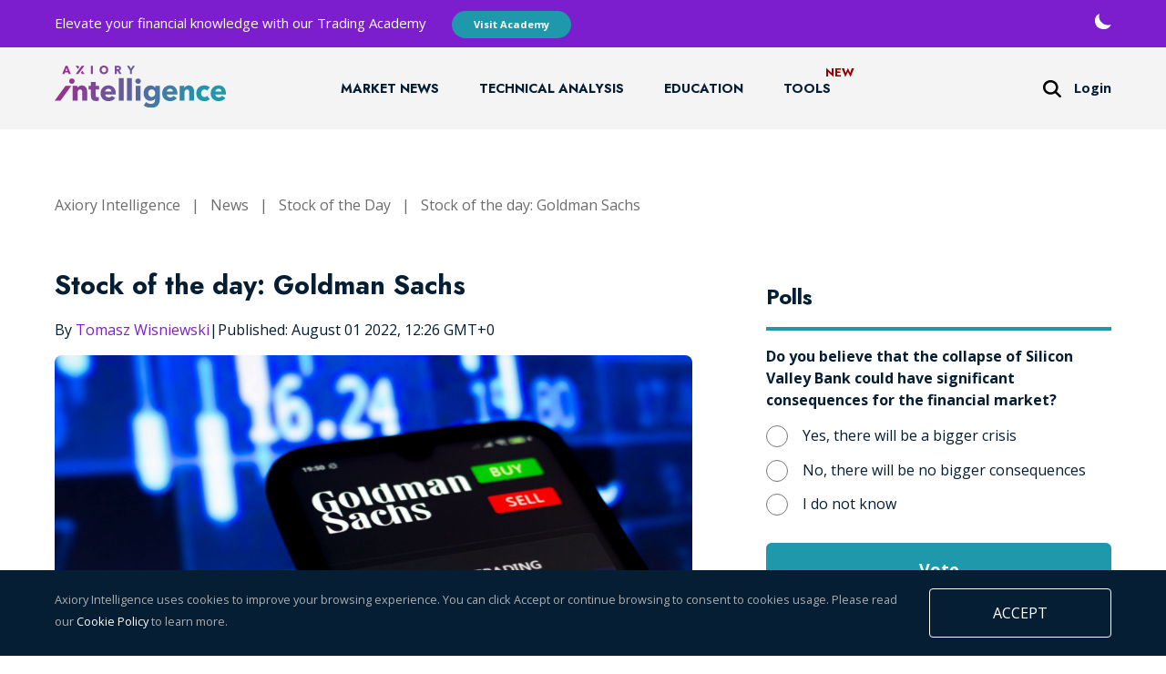

--- FILE ---
content_type: text/html; charset=UTF-8
request_url: https://axioryintelligence.com/news/stock-of-the-day/stock-of-the-day-goldman-sachs-6/
body_size: 14492
content:
 <!DOCTYPE html><html lang="en"><head><meta charset="UTF-8"><meta http-equiv="X-UA-Compatible" content="IE=edge"><meta name="viewport" content="width=device-width,initial-scale=1"><!-- <meta property="og:image:width" content="600">
    <meta property="og:image:height" content="600"> --><link rel="stylesheet" href="https://cdnjs.cloudflare.com/ajax/libs/slick-carousel/1.9.0/slick.min.css"><link rel="stylesheet" href="https://cdnjs.cloudflare.com/ajax/libs/slick-carousel/1.9.0/slick-theme.min.css"> <title>Stock of the day: Goldman Sachs | Axiory Intelligence</title>

		<!-- All in One SEO 4.8.8 - aioseo.com -->
	<meta name="description" content="The first day of August brings us a short analysis of Goldman Sachs – one of the biggest investment banks in the world. We need to update you on the current situation with this instrument. Previously, we mentioned GS in mid-July and we were quite bullish waiting for a proper buy signal: “The price breaking" />
	<meta name="robots" content="max-image-preview:large" />
	<meta name="author" content="Tomasz Wisniewski"/>
	<link rel="canonical" href="https://axioryintelligence.com/news/stock-of-the-day/stock-of-the-day-goldman-sachs-6/" />
	<meta name="generator" content="All in One SEO (AIOSEO) 4.8.8" />
		<meta property="og:locale" content="en_US" />
		<meta property="og:site_name" content="Axiory Intelligence | Trading News and Education Portal" />
		<meta property="og:type" content="article" />
		<meta property="og:title" content="Stock of the day: Goldman Sachs | Axiory Intelligence" />
		<meta property="og:description" content="The first day of August brings us a short analysis of Goldman Sachs – one of the biggest investment banks in the world. We need to update you on the current situation with this instrument. Previously, we mentioned GS in mid-July and we were quite bullish waiting for a proper buy signal: “The price breaking" />
		<meta property="og:url" content="https://axioryintelligence.com/news/stock-of-the-day/stock-of-the-day-goldman-sachs-6/" />
		<meta property="og:image" content="https://axioryintelligence.com/wp-content/uploads/2021/12/goldman.jpeg" />
		<meta property="og:image:secure_url" content="https://axioryintelligence.com/wp-content/uploads/2021/12/goldman.jpeg" />
		<meta property="og:image:width" content="1773" />
		<meta property="og:image:height" content="1182" />
		<meta property="article:published_time" content="2022-08-01T12:26:54+00:00" />
		<meta property="article:modified_time" content="2022-08-01T12:26:54+00:00" />
		<meta property="article:publisher" content="https://www.facebook.com/axioryintel" />
		<meta name="twitter:card" content="summary_large_image" />
		<meta name="twitter:site" content="@axioryintel" />
		<meta name="twitter:title" content="Stock of the day: Goldman Sachs | Axiory Intelligence" />
		<meta name="twitter:description" content="The first day of August brings us a short analysis of Goldman Sachs – one of the biggest investment banks in the world. We need to update you on the current situation with this instrument. Previously, we mentioned GS in mid-July and we were quite bullish waiting for a proper buy signal: “The price breaking" />
		<meta name="twitter:image" content="https://axioryintelligence.com/wp-content/uploads/2021/12/goldman.jpeg" />
		<script type="application/ld+json" class="aioseo-schema">
			{"@context":"https:\/\/schema.org","@graph":[{"@type":"BlogPosting","@id":"https:\/\/axioryintelligence.com\/news\/stock-of-the-day\/stock-of-the-day-goldman-sachs-6\/#blogposting","name":"Stock of the day: Goldman Sachs | Axiory Intelligence","headline":"Stock of the day: Goldman Sachs","author":{"@id":"https:\/\/axioryintelligence.com\/author\/tomasz\/#author"},"publisher":{"@id":"https:\/\/axioryintelligence.com\/#organization"},"image":{"@type":"ImageObject","url":"https:\/\/axioryintelligence.com\/wp-content\/uploads\/2021\/12\/goldman.jpeg","width":1773,"height":1182},"datePublished":"2022-08-01T12:26:54+00:00","dateModified":"2022-08-01T12:26:54+00:00","inLanguage":"en-US","mainEntityOfPage":{"@id":"https:\/\/axioryintelligence.com\/news\/stock-of-the-day\/stock-of-the-day-goldman-sachs-6\/#webpage"},"isPartOf":{"@id":"https:\/\/axioryintelligence.com\/news\/stock-of-the-day\/stock-of-the-day-goldman-sachs-6\/#webpage"},"articleSection":"Stock of the Day"},{"@type":"BreadcrumbList","@id":"https:\/\/axioryintelligence.com\/news\/stock-of-the-day\/stock-of-the-day-goldman-sachs-6\/#breadcrumblist","itemListElement":[{"@type":"ListItem","@id":"https:\/\/axioryintelligence.com#listItem","position":1,"name":"Home","item":"https:\/\/axioryintelligence.com","nextItem":{"@type":"ListItem","@id":"https:\/\/axioryintelligence.com\/news\/#listItem","name":"News"}},{"@type":"ListItem","@id":"https:\/\/axioryintelligence.com\/news\/#listItem","position":2,"name":"News","item":"https:\/\/axioryintelligence.com\/news\/","nextItem":{"@type":"ListItem","@id":"https:\/\/axioryintelligence.com\/news\/stock-of-the-day\/#listItem","name":"Stock of the Day"},"previousItem":{"@type":"ListItem","@id":"https:\/\/axioryintelligence.com#listItem","name":"Home"}},{"@type":"ListItem","@id":"https:\/\/axioryintelligence.com\/news\/stock-of-the-day\/#listItem","position":3,"name":"Stock of the Day","item":"https:\/\/axioryintelligence.com\/news\/stock-of-the-day\/","nextItem":{"@type":"ListItem","@id":"https:\/\/axioryintelligence.com\/news\/stock-of-the-day\/stock-of-the-day-goldman-sachs-6\/#listItem","name":"Stock of the day: Goldman Sachs"},"previousItem":{"@type":"ListItem","@id":"https:\/\/axioryintelligence.com\/news\/#listItem","name":"News"}},{"@type":"ListItem","@id":"https:\/\/axioryintelligence.com\/news\/stock-of-the-day\/stock-of-the-day-goldman-sachs-6\/#listItem","position":4,"name":"Stock of the day: Goldman Sachs","previousItem":{"@type":"ListItem","@id":"https:\/\/axioryintelligence.com\/news\/stock-of-the-day\/#listItem","name":"Stock of the Day"}}]},{"@type":"Organization","@id":"https:\/\/axioryintelligence.com\/#organization","name":"Axiory Intelligence | Trading News and Education Portal","description":"Trading News and Education Portal","url":"https:\/\/axioryintelligence.com\/","sameAs":["https:\/\/www.facebook.com\/axioryintel","https:\/\/www.instagram.com\/AxioryIntel\/","https:\/\/www.youtube.com\/c\/axioryintelligence"]},{"@type":"Person","@id":"https:\/\/axioryintelligence.com\/author\/tomasz\/#author","url":"https:\/\/axioryintelligence.com\/author\/tomasz\/","name":"Tomasz Wisniewski","image":{"@type":"ImageObject","@id":"https:\/\/axioryintelligence.com\/news\/stock-of-the-day\/stock-of-the-day-goldman-sachs-6\/#authorImage","url":"https:\/\/secure.gravatar.com\/avatar\/013a7bcde73f01beac37deee96f4296d?s=96&d=mm&r=g","width":96,"height":96,"caption":"Tomasz Wisniewski"}},{"@type":"WebPage","@id":"https:\/\/axioryintelligence.com\/news\/stock-of-the-day\/stock-of-the-day-goldman-sachs-6\/#webpage","url":"https:\/\/axioryintelligence.com\/news\/stock-of-the-day\/stock-of-the-day-goldman-sachs-6\/","name":"Stock of the day: Goldman Sachs | Axiory Intelligence","description":"The first day of August brings us a short analysis of Goldman Sachs \u2013 one of the biggest investment banks in the world. We need to update you on the current situation with this instrument. Previously, we mentioned GS in mid-July and we were quite bullish waiting for a proper buy signal: \u201cThe price breaking","inLanguage":"en-US","isPartOf":{"@id":"https:\/\/axioryintelligence.com\/#website"},"breadcrumb":{"@id":"https:\/\/axioryintelligence.com\/news\/stock-of-the-day\/stock-of-the-day-goldman-sachs-6\/#breadcrumblist"},"author":{"@id":"https:\/\/axioryintelligence.com\/author\/tomasz\/#author"},"creator":{"@id":"https:\/\/axioryintelligence.com\/author\/tomasz\/#author"},"image":{"@type":"ImageObject","url":"https:\/\/axioryintelligence.com\/wp-content\/uploads\/2021\/12\/goldman.jpeg","@id":"https:\/\/axioryintelligence.com\/news\/stock-of-the-day\/stock-of-the-day-goldman-sachs-6\/#mainImage","width":1773,"height":1182},"primaryImageOfPage":{"@id":"https:\/\/axioryintelligence.com\/news\/stock-of-the-day\/stock-of-the-day-goldman-sachs-6\/#mainImage"},"datePublished":"2022-08-01T12:26:54+00:00","dateModified":"2022-08-01T12:26:54+00:00"},{"@type":"WebSite","@id":"https:\/\/axioryintelligence.com\/#website","url":"https:\/\/axioryintelligence.com\/","name":"Axiory Intelligence","description":"Trading News and Education Portal","inLanguage":"en-US","publisher":{"@id":"https:\/\/axioryintelligence.com\/#organization"}}]}
		</script>
		<!-- All in One SEO -->

<link rel='dns-prefetch' href='//code.jquery.com' />
<link rel='dns-prefetch' href='//cdn.jsdelivr.net' />
<link rel='dns-prefetch' href='//s.w.org' />
<link rel="alternate" type="application/rss+xml" title="Axiory Intelligence &raquo; Stock of the day: Goldman Sachs Comments Feed" href="https://axioryintelligence.com/news/stock-of-the-day/stock-of-the-day-goldman-sachs-6/feed/" />
<script type="text/javascript">
window._wpemojiSettings = {"baseUrl":"https:\/\/s.w.org\/images\/core\/emoji\/14.0.0\/72x72\/","ext":".png","svgUrl":"https:\/\/s.w.org\/images\/core\/emoji\/14.0.0\/svg\/","svgExt":".svg","source":{"wpemoji":"https:\/\/axioryintelligence.com\/wp-includes\/js\/wp-emoji.js?ver=6.0.1","twemoji":"https:\/\/axioryintelligence.com\/wp-includes\/js\/twemoji.js?ver=6.0.1"}};
/**
 * @output wp-includes/js/wp-emoji-loader.js
 */

( function( window, document, settings ) {
	var src, ready, ii, tests;

	// Create a canvas element for testing native browser support of emoji.
	var canvas = document.createElement( 'canvas' );
	var context = canvas.getContext && canvas.getContext( '2d' );

	/**
	 * Checks if two sets of Emoji characters render the same visually.
	 *
	 * @since 4.9.0
	 *
	 * @private
	 *
	 * @param {number[]} set1 Set of Emoji character codes.
	 * @param {number[]} set2 Set of Emoji character codes.
	 *
	 * @return {boolean} True if the two sets render the same.
	 */
	function emojiSetsRenderIdentically( set1, set2 ) {
		var stringFromCharCode = String.fromCharCode;

		// Cleanup from previous test.
		context.clearRect( 0, 0, canvas.width, canvas.height );
		context.fillText( stringFromCharCode.apply( this, set1 ), 0, 0 );
		var rendered1 = canvas.toDataURL();

		// Cleanup from previous test.
		context.clearRect( 0, 0, canvas.width, canvas.height );
		context.fillText( stringFromCharCode.apply( this, set2 ), 0, 0 );
		var rendered2 = canvas.toDataURL();

		return rendered1 === rendered2;
	}

	/**
	 * Detects if the browser supports rendering emoji or flag emoji.
	 *
	 * Flag emoji are a single glyph made of two characters, so some browsers
	 * (notably, Firefox OS X) don't support them.
	 *
	 * @since 4.2.0
	 *
	 * @private
	 *
	 * @param {string} type Whether to test for support of "flag" or "emoji".
	 *
	 * @return {boolean} True if the browser can render emoji, false if it cannot.
	 */
	function browserSupportsEmoji( type ) {
		var isIdentical;

		if ( ! context || ! context.fillText ) {
			return false;
		}

		/*
		 * Chrome on OS X added native emoji rendering in M41. Unfortunately,
		 * it doesn't work when the font is bolder than 500 weight. So, we
		 * check for bold rendering support to avoid invisible emoji in Chrome.
		 */
		context.textBaseline = 'top';
		context.font = '600 32px Arial';

		switch ( type ) {
			case 'flag':
				/*
				 * Test for Transgender flag compatibility. This flag is shortlisted for the Emoji 13 spec,
				 * but has landed in Twemoji early, so we can add support for it, too.
				 *
				 * To test for support, we try to render it, and compare the rendering to how it would look if
				 * the browser doesn't render it correctly (white flag emoji + transgender symbol).
				 */
				isIdentical = emojiSetsRenderIdentically(
					[ 0x1F3F3, 0xFE0F, 0x200D, 0x26A7, 0xFE0F ],
					[ 0x1F3F3, 0xFE0F, 0x200B, 0x26A7, 0xFE0F ]
				);

				if ( isIdentical ) {
					return false;
				}

				/*
				 * Test for UN flag compatibility. This is the least supported of the letter locale flags,
				 * so gives us an easy test for full support.
				 *
				 * To test for support, we try to render it, and compare the rendering to how it would look if
				 * the browser doesn't render it correctly ([U] + [N]).
				 */
				isIdentical = emojiSetsRenderIdentically(
					[ 0xD83C, 0xDDFA, 0xD83C, 0xDDF3 ],
					[ 0xD83C, 0xDDFA, 0x200B, 0xD83C, 0xDDF3 ]
				);

				if ( isIdentical ) {
					return false;
				}

				/*
				 * Test for English flag compatibility. England is a country in the United Kingdom, it
				 * does not have a two letter locale code but rather an five letter sub-division code.
				 *
				 * To test for support, we try to render it, and compare the rendering to how it would look if
				 * the browser doesn't render it correctly (black flag emoji + [G] + [B] + [E] + [N] + [G]).
				 */
				isIdentical = emojiSetsRenderIdentically(
					[ 0xD83C, 0xDFF4, 0xDB40, 0xDC67, 0xDB40, 0xDC62, 0xDB40, 0xDC65, 0xDB40, 0xDC6E, 0xDB40, 0xDC67, 0xDB40, 0xDC7F ],
					[ 0xD83C, 0xDFF4, 0x200B, 0xDB40, 0xDC67, 0x200B, 0xDB40, 0xDC62, 0x200B, 0xDB40, 0xDC65, 0x200B, 0xDB40, 0xDC6E, 0x200B, 0xDB40, 0xDC67, 0x200B, 0xDB40, 0xDC7F ]
				);

				return ! isIdentical;
			case 'emoji':
				/*
				 * Why can't we be friends? Everyone can now shake hands in emoji, regardless of skin tone!
				 *
				 * To test for Emoji 14.0 support, try to render a new emoji: Handshake: Light Skin Tone, Dark Skin Tone.
				 *
				 * The Handshake: Light Skin Tone, Dark Skin Tone emoji is a ZWJ sequence combining 🫱 Rightwards Hand,
				 * 🏻 Light Skin Tone, a Zero Width Joiner, 🫲 Leftwards Hand, and 🏿 Dark Skin Tone.
				 *
				 * 0x1FAF1 == Rightwards Hand
				 * 0x1F3FB == Light Skin Tone
				 * 0x200D == Zero-Width Joiner (ZWJ) that links the code points for the new emoji or
				 * 0x200B == Zero-Width Space (ZWS) that is rendered for clients not supporting the new emoji.
				 * 0x1FAF2 == Leftwards Hand
				 * 0x1F3FF == Dark Skin Tone.
				 *
				 * When updating this test for future Emoji releases, ensure that individual emoji that make up the
				 * sequence come from older emoji standards.
				 */
				isIdentical = emojiSetsRenderIdentically(
					[0x1FAF1, 0x1F3FB, 0x200D, 0x1FAF2, 0x1F3FF],
					[0x1FAF1, 0x1F3FB, 0x200B, 0x1FAF2, 0x1F3FF]
				);

				return ! isIdentical;
		}

		return false;
	}

	/**
	 * Adds a script to the head of the document.
	 *
	 * @ignore
	 *
	 * @since 4.2.0
	 *
	 * @param {Object} src The url where the script is located.
	 * @return {void}
	 */
	function addScript( src ) {
		var script = document.createElement( 'script' );

		script.src = src;
		script.defer = script.type = 'text/javascript';
		document.getElementsByTagName( 'head' )[0].appendChild( script );
	}

	tests = Array( 'flag', 'emoji' );

	settings.supports = {
		everything: true,
		everythingExceptFlag: true
	};

	/*
	 * Tests the browser support for flag emojis and other emojis, and adjusts the
	 * support settings accordingly.
	 */
	for( ii = 0; ii < tests.length; ii++ ) {
		settings.supports[ tests[ ii ] ] = browserSupportsEmoji( tests[ ii ] );

		settings.supports.everything = settings.supports.everything && settings.supports[ tests[ ii ] ];

		if ( 'flag' !== tests[ ii ] ) {
			settings.supports.everythingExceptFlag = settings.supports.everythingExceptFlag && settings.supports[ tests[ ii ] ];
		}
	}

	settings.supports.everythingExceptFlag = settings.supports.everythingExceptFlag && ! settings.supports.flag;

	// Sets DOMReady to false and assigns a ready function to settings.
	settings.DOMReady = false;
	settings.readyCallback = function() {
		settings.DOMReady = true;
	};

	// When the browser can not render everything we need to load a polyfill.
	if ( ! settings.supports.everything ) {
		ready = function() {
			settings.readyCallback();
		};

		/*
		 * Cross-browser version of adding a dom ready event.
		 */
		if ( document.addEventListener ) {
			document.addEventListener( 'DOMContentLoaded', ready, false );
			window.addEventListener( 'load', ready, false );
		} else {
			window.attachEvent( 'onload', ready );
			document.attachEvent( 'onreadystatechange', function() {
				if ( 'complete' === document.readyState ) {
					settings.readyCallback();
				}
			} );
		}

		src = settings.source || {};

		if ( src.concatemoji ) {
			addScript( src.concatemoji );
		} else if ( src.wpemoji && src.twemoji ) {
			addScript( src.twemoji );
			addScript( src.wpemoji );
		}
	}

} )( window, document, window._wpemojiSettings );
</script>
<style type="text/css">
img.wp-smiley,
img.emoji {
	display: inline !important;
	border: none !important;
	box-shadow: none !important;
	height: 1em !important;
	width: 1em !important;
	margin: 0 0.07em !important;
	vertical-align: -0.1em !important;
	background: none !important;
	padding: 0 !important;
}
</style>
	<link rel='stylesheet' id='wp-block-library-css'  href='https://axioryintelligence.com/wp-includes/css/dist/block-library/style.css?ver=6.0.1' type='text/css' media='all' />
<style id='global-styles-inline-css' type='text/css'>
body{--wp--preset--color--black: #000000;--wp--preset--color--cyan-bluish-gray: #abb8c3;--wp--preset--color--white: #ffffff;--wp--preset--color--pale-pink: #f78da7;--wp--preset--color--vivid-red: #cf2e2e;--wp--preset--color--luminous-vivid-orange: #ff6900;--wp--preset--color--luminous-vivid-amber: #fcb900;--wp--preset--color--light-green-cyan: #7bdcb5;--wp--preset--color--vivid-green-cyan: #00d084;--wp--preset--color--pale-cyan-blue: #8ed1fc;--wp--preset--color--vivid-cyan-blue: #0693e3;--wp--preset--color--vivid-purple: #9b51e0;--wp--preset--gradient--vivid-cyan-blue-to-vivid-purple: linear-gradient(135deg,rgba(6,147,227,1) 0%,rgb(155,81,224) 100%);--wp--preset--gradient--light-green-cyan-to-vivid-green-cyan: linear-gradient(135deg,rgb(122,220,180) 0%,rgb(0,208,130) 100%);--wp--preset--gradient--luminous-vivid-amber-to-luminous-vivid-orange: linear-gradient(135deg,rgba(252,185,0,1) 0%,rgba(255,105,0,1) 100%);--wp--preset--gradient--luminous-vivid-orange-to-vivid-red: linear-gradient(135deg,rgba(255,105,0,1) 0%,rgb(207,46,46) 100%);--wp--preset--gradient--very-light-gray-to-cyan-bluish-gray: linear-gradient(135deg,rgb(238,238,238) 0%,rgb(169,184,195) 100%);--wp--preset--gradient--cool-to-warm-spectrum: linear-gradient(135deg,rgb(74,234,220) 0%,rgb(151,120,209) 20%,rgb(207,42,186) 40%,rgb(238,44,130) 60%,rgb(251,105,98) 80%,rgb(254,248,76) 100%);--wp--preset--gradient--blush-light-purple: linear-gradient(135deg,rgb(255,206,236) 0%,rgb(152,150,240) 100%);--wp--preset--gradient--blush-bordeaux: linear-gradient(135deg,rgb(254,205,165) 0%,rgb(254,45,45) 50%,rgb(107,0,62) 100%);--wp--preset--gradient--luminous-dusk: linear-gradient(135deg,rgb(255,203,112) 0%,rgb(199,81,192) 50%,rgb(65,88,208) 100%);--wp--preset--gradient--pale-ocean: linear-gradient(135deg,rgb(255,245,203) 0%,rgb(182,227,212) 50%,rgb(51,167,181) 100%);--wp--preset--gradient--electric-grass: linear-gradient(135deg,rgb(202,248,128) 0%,rgb(113,206,126) 100%);--wp--preset--gradient--midnight: linear-gradient(135deg,rgb(2,3,129) 0%,rgb(40,116,252) 100%);--wp--preset--duotone--dark-grayscale: url('#wp-duotone-dark-grayscale');--wp--preset--duotone--grayscale: url('#wp-duotone-grayscale');--wp--preset--duotone--purple-yellow: url('#wp-duotone-purple-yellow');--wp--preset--duotone--blue-red: url('#wp-duotone-blue-red');--wp--preset--duotone--midnight: url('#wp-duotone-midnight');--wp--preset--duotone--magenta-yellow: url('#wp-duotone-magenta-yellow');--wp--preset--duotone--purple-green: url('#wp-duotone-purple-green');--wp--preset--duotone--blue-orange: url('#wp-duotone-blue-orange');--wp--preset--font-size--small: 13px;--wp--preset--font-size--medium: 20px;--wp--preset--font-size--large: 36px;--wp--preset--font-size--x-large: 42px;}.has-black-color{color: var(--wp--preset--color--black) !important;}.has-cyan-bluish-gray-color{color: var(--wp--preset--color--cyan-bluish-gray) !important;}.has-white-color{color: var(--wp--preset--color--white) !important;}.has-pale-pink-color{color: var(--wp--preset--color--pale-pink) !important;}.has-vivid-red-color{color: var(--wp--preset--color--vivid-red) !important;}.has-luminous-vivid-orange-color{color: var(--wp--preset--color--luminous-vivid-orange) !important;}.has-luminous-vivid-amber-color{color: var(--wp--preset--color--luminous-vivid-amber) !important;}.has-light-green-cyan-color{color: var(--wp--preset--color--light-green-cyan) !important;}.has-vivid-green-cyan-color{color: var(--wp--preset--color--vivid-green-cyan) !important;}.has-pale-cyan-blue-color{color: var(--wp--preset--color--pale-cyan-blue) !important;}.has-vivid-cyan-blue-color{color: var(--wp--preset--color--vivid-cyan-blue) !important;}.has-vivid-purple-color{color: var(--wp--preset--color--vivid-purple) !important;}.has-black-background-color{background-color: var(--wp--preset--color--black) !important;}.has-cyan-bluish-gray-background-color{background-color: var(--wp--preset--color--cyan-bluish-gray) !important;}.has-white-background-color{background-color: var(--wp--preset--color--white) !important;}.has-pale-pink-background-color{background-color: var(--wp--preset--color--pale-pink) !important;}.has-vivid-red-background-color{background-color: var(--wp--preset--color--vivid-red) !important;}.has-luminous-vivid-orange-background-color{background-color: var(--wp--preset--color--luminous-vivid-orange) !important;}.has-luminous-vivid-amber-background-color{background-color: var(--wp--preset--color--luminous-vivid-amber) !important;}.has-light-green-cyan-background-color{background-color: var(--wp--preset--color--light-green-cyan) !important;}.has-vivid-green-cyan-background-color{background-color: var(--wp--preset--color--vivid-green-cyan) !important;}.has-pale-cyan-blue-background-color{background-color: var(--wp--preset--color--pale-cyan-blue) !important;}.has-vivid-cyan-blue-background-color{background-color: var(--wp--preset--color--vivid-cyan-blue) !important;}.has-vivid-purple-background-color{background-color: var(--wp--preset--color--vivid-purple) !important;}.has-black-border-color{border-color: var(--wp--preset--color--black) !important;}.has-cyan-bluish-gray-border-color{border-color: var(--wp--preset--color--cyan-bluish-gray) !important;}.has-white-border-color{border-color: var(--wp--preset--color--white) !important;}.has-pale-pink-border-color{border-color: var(--wp--preset--color--pale-pink) !important;}.has-vivid-red-border-color{border-color: var(--wp--preset--color--vivid-red) !important;}.has-luminous-vivid-orange-border-color{border-color: var(--wp--preset--color--luminous-vivid-orange) !important;}.has-luminous-vivid-amber-border-color{border-color: var(--wp--preset--color--luminous-vivid-amber) !important;}.has-light-green-cyan-border-color{border-color: var(--wp--preset--color--light-green-cyan) !important;}.has-vivid-green-cyan-border-color{border-color: var(--wp--preset--color--vivid-green-cyan) !important;}.has-pale-cyan-blue-border-color{border-color: var(--wp--preset--color--pale-cyan-blue) !important;}.has-vivid-cyan-blue-border-color{border-color: var(--wp--preset--color--vivid-cyan-blue) !important;}.has-vivid-purple-border-color{border-color: var(--wp--preset--color--vivid-purple) !important;}.has-vivid-cyan-blue-to-vivid-purple-gradient-background{background: var(--wp--preset--gradient--vivid-cyan-blue-to-vivid-purple) !important;}.has-light-green-cyan-to-vivid-green-cyan-gradient-background{background: var(--wp--preset--gradient--light-green-cyan-to-vivid-green-cyan) !important;}.has-luminous-vivid-amber-to-luminous-vivid-orange-gradient-background{background: var(--wp--preset--gradient--luminous-vivid-amber-to-luminous-vivid-orange) !important;}.has-luminous-vivid-orange-to-vivid-red-gradient-background{background: var(--wp--preset--gradient--luminous-vivid-orange-to-vivid-red) !important;}.has-very-light-gray-to-cyan-bluish-gray-gradient-background{background: var(--wp--preset--gradient--very-light-gray-to-cyan-bluish-gray) !important;}.has-cool-to-warm-spectrum-gradient-background{background: var(--wp--preset--gradient--cool-to-warm-spectrum) !important;}.has-blush-light-purple-gradient-background{background: var(--wp--preset--gradient--blush-light-purple) !important;}.has-blush-bordeaux-gradient-background{background: var(--wp--preset--gradient--blush-bordeaux) !important;}.has-luminous-dusk-gradient-background{background: var(--wp--preset--gradient--luminous-dusk) !important;}.has-pale-ocean-gradient-background{background: var(--wp--preset--gradient--pale-ocean) !important;}.has-electric-grass-gradient-background{background: var(--wp--preset--gradient--electric-grass) !important;}.has-midnight-gradient-background{background: var(--wp--preset--gradient--midnight) !important;}.has-small-font-size{font-size: var(--wp--preset--font-size--small) !important;}.has-medium-font-size{font-size: var(--wp--preset--font-size--medium) !important;}.has-large-font-size{font-size: var(--wp--preset--font-size--large) !important;}.has-x-large-font-size{font-size: var(--wp--preset--font-size--x-large) !important;}
</style>
<link rel='stylesheet' id='pmpro_frontend_base-css'  href='https://axioryintelligence.com/wp-content/plugins/paid-memberships-pro/css/frontend/base.css?ver=3.6' type='text/css' media='all' />
<link rel='stylesheet' id='pmpro_frontend_variation_1-css'  href='https://axioryintelligence.com/wp-content/plugins/paid-memberships-pro/css/frontend/variation_1.css?ver=3.6' type='text/css' media='all' />
<link rel='stylesheet' id='wp-polls-css'  href='https://axioryintelligence.com/wp-content/plugins/wp-polls/polls-css.css?ver=2.77.3' type='text/css' media='all' />
<style id='wp-polls-inline-css' type='text/css'>
.wp-polls .pollbar {
	margin: 1px;
	font-size: 6px;
	line-height: 8px;
	height: 8px;
	background-image: url('https://axioryintelligence.com/wp-content/plugins/wp-polls/images/default/pollbg.gif');
	border: 1px solid #c8c8c8;
}

</style>
<link rel='stylesheet' id='style-css'  href='https://axioryintelligence.com/wp-content/themes/axiory-intelligence-v2/assets/css/main.css?ver=1.26' type='text/css' media='all' />
<link rel='stylesheet' id='add_to_calendar_css-css'  href='https://cdn.jsdelivr.net/npm/add-to-calendar-button@1.8/assets/css/atcb.min.css?ver=1.1' type='text/css' media='all' />
<script type='text/javascript' src='https://code.jquery.com/jquery-3.6.0.min.js?ver=1' id='jquery-js'></script>
<script type='text/javascript' src='https://axioryintelligence.com/wp-content/themes/axiory-intelligence-v2/assets/javascript/main.js?ver=1' id='main-js'></script>
<script type='text/javascript' src='https://axioryintelligence.com/wp-content/themes/axiory-intelligence-v2/assets/javascript/menu.js?ver=1' id='menu-js'></script>
<script type='text/javascript' src='https://axioryintelligence.com/wp-content/themes/axiory-intelligence-v2/assets/javascript/lead-gen-form.js?ver=1' id='lead-gen-form-js'></script>
<script type='text/javascript' src='https://axioryintelligence.com/wp-content/themes/axiory-intelligence-v2/assets/javascript/cookies.js?ver=1' id='cookies-js'></script>
<script type='text/javascript' src='https://axioryintelligence.com/wp-content/themes/axiory-intelligence-v2/assets/javascript/popup.js?ver=1' id='popup-js'></script>
<script type='text/javascript' src='https://axioryintelligence.com/wp-content/themes/axiory-intelligence-v2/assets/javascript/scroll-lock.js?ver=1' id='scroll-lock-js'></script>
<script type='text/javascript' src='https://axioryintelligence.com/wp-content/themes/axiory-intelligence-v2/assets/javascript/navbar.js?ver=1' id='navbar-js'></script>
<link rel="https://api.w.org/" href="https://axioryintelligence.com/wp-json/" /><link rel="alternate" type="application/json" href="https://axioryintelligence.com/wp-json/wp/v2/posts/11617" /><link rel="EditURI" type="application/rsd+xml" title="RSD" href="https://axioryintelligence.com/xmlrpc.php?rsd" />
<link rel="wlwmanifest" type="application/wlwmanifest+xml" href="https://axioryintelligence.com/wp-includes/wlwmanifest.xml" /> 
<meta name="generator" content="WordPress 6.0.1" />
<link rel='shortlink' href='https://axioryintelligence.com/?p=11617' />
<link rel="alternate" type="application/json+oembed" href="https://axioryintelligence.com/wp-json/oembed/1.0/embed?url=https%3A%2F%2Faxioryintelligence.com%2Fnews%2Fstock-of-the-day%2Fstock-of-the-day-goldman-sachs-6%2F" />
<link rel="alternate" type="text/xml+oembed" href="https://axioryintelligence.com/wp-json/oembed/1.0/embed?url=https%3A%2F%2Faxioryintelligence.com%2Fnews%2Fstock-of-the-day%2Fstock-of-the-day-goldman-sachs-6%2F&#038;format=xml" />
<style id="pmpro_colors">:root {
	--pmpro--color--base: #ffffff;
	--pmpro--color--contrast: #222222;
	--pmpro--color--accent: #0c3d54;
	--pmpro--color--accent--variation: hsl( 199,75%,28.5% );
	--pmpro--color--border--variation: hsl( 0,0%,91% );
}</style>		<script>
			document.documentElement.className = document.documentElement.className.replace( 'no-js', 'js' );
		</script>
				<style>
			.no-js img.lazyload { display: none; }
			figure.wp-block-image img.lazyloading { min-width: 150px; }
							.lazyload, .lazyloading { opacity: 0; }
				.lazyloaded {
					opacity: 1;
					transition: opacity 400ms;
					transition-delay: 0ms;
				}
					</style>
		<link rel="icon" href="https://axioryintelligence.com/wp-content/uploads/2022/07/cropped-ai-favicon-1-32x32.png" sizes="32x32" />
<link rel="icon" href="https://axioryintelligence.com/wp-content/uploads/2022/07/cropped-ai-favicon-1-192x192.png" sizes="192x192" />
<link rel="apple-touch-icon" href="https://axioryintelligence.com/wp-content/uploads/2022/07/cropped-ai-favicon-1-180x180.png" />
<meta name="msapplication-TileImage" content="https://axioryintelligence.com/wp-content/uploads/2022/07/cropped-ai-favicon-1-270x270.png" />
		<style type="text/css" id="wp-custom-css">
			.polls .results small {
    display: block;
}		</style>
		 <!-- Segment script --><script>! function() {
            var analytics = window.analytics = window.analytics || [];
            if (!analytics.initialize)
                if (analytics.invoked) window.console && console.error && console.error("Segment snippet included twice.");
                else {
                    analytics.invoked = !0;
                    analytics.methods = ["trackSubmit", "trackClick", "trackLink", "trackForm", "pageview", "identify", "reset", "group", "track", "ready", "alias", "debug", "page", "once", "off", "on", "addSourceMiddleware", "addIntegrationMiddleware", "setAnonymousId", "addDestinationMiddleware"];
                    analytics.factory = function(e) {
                        return function() {
                            var t = Array.prototype.slice.call(arguments);
                            t.unshift(e);
                            analytics.push(t);
                            return analytics
                        }
                    };
                    for (var e = 0; e < analytics.methods.length; e++) {
                        var key = analytics.methods[e];
                        analytics[key] = analytics.factory(key)
                    }
                    analytics.load = function(key, e) {
                        var t = document.createElement("script");
                        t.type = "text/javascript";
                        t.async = !0;
                        t.src = "https://cdn.segment.com/analytics.js/v1/" + key + "/analytics.min.js";
                        var n = document.getElementsByTagName("script")[0];
                        n.parentNode.insertBefore(t, n);
                        analytics._loadOptions = e
                    };
                    analytics._writeKey = "nELlomPW0YYIn8veboBe0MlFDDwiG9kZ";;
                    analytics.SNIPPET_VERSION = "4.15.3";
                    analytics.load("nELlomPW0YYIn8veboBe0MlFDDwiG9kZ");
                    analytics.page();
                }
        }();</script></head><!-- Class "dark" triggers dark theme. --><body class=""><script>// Enable dark mode
        if (localStorage.getItem('darkMode') === 'enabled') {
            document.body.classList.add('dark');
        }</script><div class="menu-main-container"><!-- Mobile menu --> 
<div class="menu-container">
    <div class="menu widget_nav_menu">
        <a href="/">
            <img class="logo" src="https://axioryintelligence.com/wp-content/themes/axiory-intelligence-v2/assets/img/misc/ai-logo.svg" alt="Axiory Intelligence logo">
        </a>
                    <!-- <a class="button button--wid signup signup-small" href="/subscription/">Subscribe</a> -->
                <a class="toggle-menu" href="#">
            <i></i>
            <i></i>
            <i></i>
        </a>
        <nav style="transform:translateX(100vw)" class="main-nav" id="navbar">
            <div class="menu-mobile-menu-container"><ul id="menu-mobile-menu" class="menu"><li id="menu-item-9688" class="menu-item menu-item-type-post_type menu-item-object-page menu-item-has-children menu-item-9688"><a href="https://axioryintelligence.com/news/">Market News</a>
<ul class="sub-menu">
	<li id="menu-item-9693" class="menu-item menu-item-type-custom menu-item-object-custom menu-item-9693"><a href="/news/market-updates">Daily Market Updates</a></li>
	<li id="menu-item-9694" class="menu-item menu-item-type-custom menu-item-object-custom menu-item-9694"><a href="/news/stock-of-the-day">Stock of the Day</a></li>
	<li id="menu-item-9697" class="menu-item menu-item-type-custom menu-item-object-custom menu-item-9697"><a href="/news/top-gainers-and-losers">Top Gainers and Losers</a></li>
	<li id="menu-item-9695" class="menu-item menu-item-type-custom menu-item-object-custom menu-item-9695"><a href="/news/traders-edge">Traders Edge: Market Briefing 🎥</a></li>
	<li id="menu-item-9696" class="menu-item menu-item-type-custom menu-item-object-custom menu-item-9696"><a href="/news/weekly-market-commentary">Weekly Market Commentary</a></li>
</ul>
</li>
<li id="menu-item-10444" class="menu-item menu-item-type-post_type menu-item-object-page menu-item-has-children menu-item-10444"><a href="https://axioryintelligence.com/analysis/">Technical Analysis</a>
<ul class="sub-menu">
	<li id="menu-item-10445" class="menu-item menu-item-type-custom menu-item-object-custom menu-item-10445"><a href="/analysis/daily-technical-analysis">Daily Technical Analysis</a></li>
</ul>
</li>
<li id="menu-item-19" class="menu-item menu-item-type-post_type menu-item-object-page menu-item-has-children menu-item-19"><a href="https://axioryintelligence.com/education/">Education</a>
<ul class="sub-menu">
	<li id="menu-item-9698" class="menu-item menu-item-type-custom menu-item-object-custom menu-item-9698"><a href="/education/trading-articles">Trading Articles</a></li>
	<li id="menu-item-9700" class="menu-item menu-item-type-post_type_archive menu-item-object-video menu-item-9700"><a href="https://axioryintelligence.com/education/videos/">Videos</a></li>
	<li id="menu-item-9701" class="menu-item menu-item-type-custom menu-item-object-custom menu-item-9701"><a href="/education/starter-guides">Starter Guides</a></li>
	<li id="menu-item-9702" class="menu-item menu-item-type-custom menu-item-object-custom menu-item-9702"><a href="/education/infographics">Infographics</a></li>
	<li id="menu-item-9707" class="menu-item menu-item-type-post_type menu-item-object-page menu-item-9707"><a href="https://axioryintelligence.com/education/analysts/">Analysts</a></li>
</ul>
</li>
<li id="menu-item-12259" class="menu-item menu-item-type-custom menu-item-object-custom menu-item-has-children menu-item-12259"><a href="#">Tools</a>
<ul class="sub-menu">
	<li id="menu-item-9703" class="menu-item menu-item-type-post_type menu-item-object-page menu-item-9703"><a href="https://axioryintelligence.com/tools/economic-calendar/">Economic Calendar</a></li>
	<li id="menu-item-9704" class="menu-item menu-item-type-post_type menu-item-object-page menu-item-9704"><a href="https://axioryintelligence.com/tools/corporate-calendar/">Corporate Calendar</a></li>
	<li id="menu-item-12577" class="menu-item menu-item-type-post_type menu-item-object-page menu-item-12577"><a href="https://axioryintelligence.com/tools/calculator/">Calculator</a></li>
</ul>
</li>
</ul></div>
            <div class="social-icons">
                <a href="https://www.facebook.com/axioryintel" rel="noopener noreferrer" target="_blank"><img  alt="Facebook" loading="lazy" data-src="https://axioryintelligence.com/wp-content/themes/axiory-intelligence-v2/assets/img/icons/facebook-small.svg" class="lazyload" src="[data-uri]"><noscript><img src="https://axioryintelligence.com/wp-content/themes/axiory-intelligence-v2/assets/img/icons/facebook-small.svg" alt="Facebook" loading="lazy"></noscript></a>
                <a href="https://www.instagram.com/AxioryIntel/" rel="noopener noreferrer" target="_blank"><img  alt="Instagram" loading="lazy" data-src="https://axioryintelligence.com/wp-content/themes/axiory-intelligence-v2/assets/img/icons/instagram-small.svg" class="lazyload" src="[data-uri]"><noscript><img src="https://axioryintelligence.com/wp-content/themes/axiory-intelligence-v2/assets/img/icons/instagram-small.svg" alt="Instagram" loading="lazy"></noscript></a>
                <a href="https://twitter.com/axioryintel" rel="noopener noreferrer" target="_blank"><img  alt="Twitter" loading="lazy" data-src="https://axioryintelligence.com/wp-content/themes/axiory-intelligence-v2/assets/img/icons/twitter-small.svg" class="lazyload" src="[data-uri]"><noscript><img src="https://axioryintelligence.com/wp-content/themes/axiory-intelligence-v2/assets/img/icons/twitter-small.svg" alt="Twitter" loading="lazy"></noscript></a>
            </div>
            <div class="theme-switcher theme-switcher--mobile">
                <img id="moonn"   alt="Switch to dark theme" data-src="https://axioryintelligence.com/wp-content/themes/axiory-intelligence-v2/assets/img/icons/moon.svg" class="moon hidden invert lazyload" src="[data-uri]"><noscript><img id="moonn" class="moon hidden invert" src="https://axioryintelligence.com/wp-content/themes/axiory-intelligence-v2/assets/img/icons/moon.svg" alt="Switch to dark theme"></noscript>
                <img id="sunn"   alt="Switch to light theme" data-src="https://axioryintelligence.com/wp-content/themes/axiory-intelligence-v2/assets/img/icons/sun.svg" class="sun hidden invert lazyload" src="[data-uri]"><noscript><img id="sunn" class="sun hidden invert" src="https://axioryintelligence.com/wp-content/themes/axiory-intelligence-v2/assets/img/icons/sun.svg" alt="Switch to light theme"></noscript>
            </div>

                            <a class="button button--wid signup" href="/login">Login</a>
                    </nav>
    </div>
</div> <!-- Desktop menu --> <div class="desktop-menu-container">
    <div class="top-bar">
        <div class="ai-container top-bar__grid">
            <div class="top-bar__info">
                <p>Elevate your financial knowledge with our Trading Academy</p>
                <a href="/education" class="button button--green button--pad">Visit Academy</a>
            </div>
            <div class="top-bar__controls">
                <div class="theme-switcher theme-switcher--desktop">
                    <img id="moon"   alt="Switch to dark theme" data-src="https://axioryintelligence.com/wp-content/themes/axiory-intelligence-v2/assets/img/icons/moon.svg" class="moon hidden lazyload" src="[data-uri]"><noscript><img id="moon" class="moon hidden" src="https://axioryintelligence.com/wp-content/themes/axiory-intelligence-v2/assets/img/icons/moon.svg" alt="Switch to dark theme"></noscript>
                    <img id="sun"   alt="Switch to light theme" data-src="https://axioryintelligence.com/wp-content/themes/axiory-intelligence-v2/assets/img/icons/sun.svg" class="sun hidden lazyload" src="[data-uri]"><noscript><img id="sun" class="sun hidden" src="https://axioryintelligence.com/wp-content/themes/axiory-intelligence-v2/assets/img/icons/sun.svg" alt="Switch to light theme"></noscript>
                </div>
            </div>
        </div>
    </div>
    <div class="desktop-menu ai-container">
        <a href="/">
            <img class="logo" src="https://axioryintelligence.com/wp-content/themes/axiory-intelligence-v2/assets/img/misc/ai-logo.svg" alt="TRADIT">
        </a>
        <nav class="desktop-nav">
            <div class="menu-desktop-menu-container"><ul id="menu-desktop-menu" class="menu"><li id="menu-item-122" class="menu-item menu-item-type-post_type menu-item-object-page menu-item-has-children menu-item-122"><a href="https://axioryintelligence.com/news/">Market News</a>
<ul class="sub-menu">
	<li id="menu-item-134" class="menu-item menu-item-type-custom menu-item-object-custom menu-item-has-children menu-item-134"><a href="#">helper</a>
	<ul class="sub-menu">
		<li id="menu-item-140" class="menu-item menu-item-type-custom menu-item-object-custom menu-item-140"><a href="/news/market-updates">Daily Market Updates</a></li>
		<li id="menu-item-181" class="menu-item menu-item-type-custom menu-item-object-custom menu-item-181"><a href="/news/stock-of-the-day">Stock of the Day</a></li>
		<li id="menu-item-9687" class="menu-item menu-item-type-custom menu-item-object-custom menu-item-9687"><a href="/news/top-gainers-and-losers">Top Gainers and Losers</a></li>
		<li id="menu-item-176" class="menu-item menu-item-type-custom menu-item-object-custom menu-item-176"><a href="/news/traders-edge">Traders Edge: Market Briefing 🎥</a></li>
		<li id="menu-item-186" class="menu-item menu-item-type-custom menu-item-object-custom menu-item-186"><a href="/news/weekly-market-commentary">Weekly Market Commentary</a></li>
	</ul>
</li>
</ul>
</li>
<li id="menu-item-10442" class="menu-item menu-item-type-post_type menu-item-object-page menu-item-has-children menu-item-10442"><a href="https://axioryintelligence.com/analysis/">Technical Analysis</a>
<ul class="sub-menu">
	<li id="menu-item-10443" class="menu-item menu-item-type-custom menu-item-object-custom menu-item-10443"><a href="/analysis/daily-technical-analysis">Daily Technical Analysis</a></li>
</ul>
</li>
<li id="menu-item-15" class="menu-item menu-item-type-post_type menu-item-object-page menu-item-has-children menu-item-15"><a href="https://axioryintelligence.com/education/">Education</a>
<ul class="sub-menu">
	<li id="menu-item-141" class="menu-item menu-item-type-custom menu-item-object-custom menu-item-has-children menu-item-141"><a href="#">helper</a>
	<ul class="sub-menu">
		<li id="menu-item-226" class="menu-item menu-item-type-custom menu-item-object-custom menu-item-226"><a href="/education/trading-articles">Trading Articles</a></li>
		<li id="menu-item-147" class="menu-item menu-item-type-post_type_archive menu-item-object-video menu-item-147"><a href="https://axioryintelligence.com/education/videos/">Videos</a></li>
		<li id="menu-item-194" class="menu-item menu-item-type-custom menu-item-object-custom menu-item-194"><a href="/education/starter-guides">Starter Guides</a></li>
		<li id="menu-item-8541" class="menu-item menu-item-type-custom menu-item-object-custom menu-item-8541"><a href="/education/infographics">Infographics</a></li>
		<li id="menu-item-9706" class="menu-item menu-item-type-post_type menu-item-object-page menu-item-9706"><a href="https://axioryintelligence.com/education/analysts/">Analysts</a></li>
	</ul>
</li>
</ul>
</li>
<li id="menu-item-9705" class="menu-item menu-item-type-custom menu-item-object-custom menu-item-has-children menu-item-9705"><a href="#">Tools</a>
<ul class="sub-menu">
	<li id="menu-item-87" class="menu-item menu-item-type-custom menu-item-object-custom menu-item-has-children menu-item-87"><a href="#">helper</a>
	<ul class="sub-menu">
		<li id="menu-item-24" class="menu-item menu-item-type-post_type menu-item-object-page menu-item-24"><a href="https://axioryintelligence.com/tools/economic-calendar/">Economic Calendar</a></li>
		<li id="menu-item-85" class="menu-item menu-item-type-post_type menu-item-object-page menu-item-85"><a href="https://axioryintelligence.com/tools/corporate-calendar/">Corporate Calendar</a></li>
		<li id="menu-item-12576" class="menu-item menu-item-type-post_type menu-item-object-page menu-item-12576"><a href="https://axioryintelligence.com/tools/calculator/">Calculator</a></li>
	</ul>
</li>
</ul>
</li>
</ul></div>        </nav>
        <div class="nav__buttons">
            <span class="helper"></span><img   alt="" data-src="https://axioryintelligence.com/wp-content/themes/axiory-intelligence-v2/assets/img/icons/search-icon.svg" class="open-search lazyload" src="[data-uri]"><noscript><img class="open-search" src="https://axioryintelligence.com/wp-content/themes/axiory-intelligence-v2/assets/img/icons/search-icon.svg" alt=""></noscript>
                            <!-- <a class="button button--pad signup" href="/subscription/">Subscribe</a> -->
                <a class="login" href="/login">Login</a>
                    </div>
    </div>
    <div class="menu__search ai-container">
        <form role="search" method="get" id="searchform" class="searchform" action="https://axioryintelligence.com/" >
      <div class="custom-form">
      <!-- <input type="submit" id="searchsubmit" value="Submit" /> -->
      <input class="search__input" type="text" value="" name="s" id="s" />
    </div>
    </form>    </div>
</div> </div><!-- Ad banner
    <div class="reklamni-container ai-container">  <a href="/signals">
                <img  alt="" data-src="https://axioryintelligence.com/wp-content/themes/axiory-intelligence-v2/assets/img/banners/Signals_970x90.jpg" class="lazyload" src="[data-uri]"><noscript><img src="https://axioryintelligence.com/wp-content/themes/axiory-intelligence-v2/assets/img/banners/Signals_970x90.jpg" alt=""></noscript>
            </a>  </div> --><!-- TradingView Widget BEGIN --><div class="tradingview-widget-container ai-container"><div class="tradingview-widget-container__widget"></div><script type="text/javascript" src="https://s3.tradingview.com/external-embedding/embed-widget-ticker-tape.js" async>{
                "symbols": [{
                        "proName": "FOREXCOM:SPXUSD",
                        "title": "S&P 500"
                    },
                    {
                        "proName": "FOREXCOM:NSXUSD",
                        "title": "US 100"
                    },
                    {
                        "proName": "FX_IDC:EURUSD",
                        "title": "EUR/USD"
                    },
                    {
                        "proName": "BITSTAMP:BTCUSD",
                        "title": "Bitcoin"
                    },
                    {
                        "proName": "BITSTAMP:ETHUSD",
                        "title": "Ethereum"
                    }
                ],
                "showSymbolLogo": true,
                "colorTheme": "light",
                "isTransparent": false,
                "displayMode": "adaptive",
                "locale": "en"
            }</script></div><!-- TradingView Widget END --><div class="breadcrumb-container ai-container"> <div id="crumbs"><a href="https://axioryintelligence.com">Axiory Intelligence</a> &nbsp; | &nbsp; <a href="https://axioryintelligence.com/news/">News</a> &nbsp; | &nbsp; <a href="https://axioryintelligence.com/news/stock-of-the-day/">Stock of the Day</a> &nbsp; | &nbsp; <span class="current">Stock of the day: Goldman Sachs</span></div> </div><style>.button--arrow-back::before {
            content: url("https://axioryintelligence.com/wp-content/themes/axiory-intelligence-v2/assets/img/icons/arrow-right.svg");
        }</style><style>.category::before {
            content: url("https://axioryintelligence.com/wp-content/themes/axiory-intelligence-v2/assets/img/icons/folder.svg");
        }</style> <style>
        .infographics .article__content {
            height: 400px;
            -webkit-mask-image: linear-gradient(to top, rgba(0, 0, 0, 0), rgba(0, 0, 0, 0.5));
        }
    </style> <style>.login-prompt {
        display: none;
    }</style></body></html> <style>.button--arrow-back::before {
        content: url("https://axioryintelligence.com/wp-content/themes/axiory-intelligence-v2/assets/img/icons/arrow-right.svg");
    }</style><meta property="og:image" content="">  <main id="single"><section class="two-one-layout ai-container"><div class="left"><div class="single-container hoops"><div class="single__grid">    <div class="article" id="post-11617"><h1>Stock of the day: Goldman Sachs</h1><p class="the-author">By <a href="/education/analysts/">Tomasz Wisniewski</a>|</p><p class="the-date">Published: August 01 2022, 12:26 GMT+0</p>  <img src="https://axioryintelligence.com/wp-content/uploads/2021/12/goldman.jpeg" alt="Stock of the day: Goldman Sachs">  <p class="tags"></p><div class="article__content"> <p><strong>The first day of August brings us a short analysis of Goldman Sachs – one of the biggest investment banks in the world. We need to update you on the current situation with this instrument. Previously, we mentioned GS in mid-July and we were quite bullish waiting for a proper buy signal:</strong></p>
<p><em>“The price breaking that resistance would bring us a buy signal. The buy signal would be the change required to treat the 375 USD as a real target and not long-gone history.</em></p>
<p><em>As long as the price stays inside of the channel down, the sentiment is negative but should the price close above, it will be an invitation to buy.”</em></p>
<p>Interestingly, the breakout happened on precisely the same day (the analysis was written before the market opened). Nice timing! It was a technically significant breakout that sparked a bullish momentum and helped the price reach the highest levels since mid- April.</p>
<p><img class="alignnone size-large wp-image-11618" src="https://axioryintelligence.com/wp-content/uploads/2022/08/GSDaily-1024x428.png" alt="" width="1024" height="428" srcset="https://axioryintelligence.com/wp-content/uploads/2022/08/GSDaily-1024x428.png 1024w, https://axioryintelligence.com/wp-content/uploads/2022/08/GSDaily-300x125.png 300w, https://axioryintelligence.com/wp-content/uploads/2022/08/GSDaily-768x321.png 768w, https://axioryintelligence.com/wp-content/uploads/2022/08/GSDaily-1536x641.png 1536w, https://axioryintelligence.com/wp-content/uploads/2022/08/GSDaily.png 1559w" sizes="(max-width: 1024px) 100vw, 1024px" /></p>
<p>If you’re looking for a stock with a confirmed and well-established buy signal – here it is – Goldman Sachs. The potential target remains the same -375 USD and chances we’ll get there are quite high.</p>
 </div><div class="login-prompt"><p>To continue you need a membership account.</p><div class="login-prompt__buttons"><a class="button button--wid" href="https://www.axioryintelligence.com/login/">Login</a> <a class="button button--wid" href="https://www.axioryintelligence.com/subscription/">Subscribe</a></div></div><a class="back button button--wid button--arrow-back" onclick="history.go(-1)">Back</a></div>  </div></div><!-- Social media sharing buttons --> <!-- Load Facebook SDK for JavaScript -->
<div id="fb-root"></div>
<script>
    (function(d, s, id) {
        var js, fjs = d.getElementsByTagName(s)[0];
        if (d.getElementById(id)) return;
        js = d.createElement(s);
        js.id = id;
        js.src = "https://connect.facebook.net/en_US/sdk.js#xfbml=1&version=v3.0";
        fjs.parentNode.insertBefore(js, fjs);
    }(document, 'script', 'facebook-jssdk'));
</script>
<div class="social-share">
    <p>Share: </p>
        <div class="fb-share-button" data-href="http://axioryintelligence.com/news/stock-of-the-day/stock-of-the-day-goldman-sachs-6/" data-layout="button_count"></div>
    <a class="twitter-share-button" href="https://twitter.com/intent/tweet?text=Hello%20world" data-size="medium">
        Tweet</a>
    <script src="https://platform.linkedin.com/in.js" type="text/javascript">
        lang: en_US
    </script>
    <script type="IN/Share" data-url="https://www.linkedin.com"></script>
    <script>
        window.twttr = (function(d, s, id) {
            var js, fjs = d.getElementsByTagName(s)[0],
                t = window.twttr || {};
            if (d.getElementById(id)) return t;
            js = d.createElement(s);
            js.id = id;
            js.src = "https://platform.twitter.com/widgets.js";
            fjs.parentNode.insertBefore(js, fjs);

            t._e = [];
            t.ready = function(f) {
                t._e.push(f);
            };

            return t;
        }(document, "script", "twitter-wjs"));
    </script>
</div> <!-- Related and suggested articles --> <div class="news-overview">
    <h3 class="text">Related Articles</h3>
    <div class="news-grid">
            
        
        <div class="article">
            <a href="https://axioryintelligence.com/news/stock-of-the-day/stock-of-the-day-bank-of-america-5/">
                <div class="img-container" style="width:100%;background:url('https://axioryintelligence.com/wp-content/uploads/2026/01/BACH4.png') 100%/cover no-repeat "></div>
                <p class="title">Stock of the Day: Bank of America</p>
            </a>
            <p class="date">January 19 2026, 04:52</p>
        </div>
    
        
        <div class="article">
            <a href="https://axioryintelligence.com/news/stock-of-the-day/stock-of-the-day-qualcomm-15/">
                <div class="img-container" style="width:100%;background:url('https://axioryintelligence.com/wp-content/uploads/2026/01/QCOMH4.png') 100%/cover no-repeat "></div>
                <p class="title">Stock of the day: Qualcomm</p>
            </a>
            <p class="date">January 15 2026, 05:57</p>
        </div>
    
        
        <div class="article">
            <a href="https://axioryintelligence.com/news/stock-of-the-day/stock-of-the-day-cboe-global-markets-2/">
                <div class="img-container" style="width:100%;background:url('https://axioryintelligence.com/wp-content/uploads/2026/01/CBOEH4.png') 100%/cover no-repeat "></div>
                <p class="title">Stock of the Day: CBOE Global Markets</p>
            </a>
            <p class="date">January 14 2026, 03:46</p>
        </div>
    <? wp_reset_postdata(); ?>    </div>

    <br>
    <hr>
    <br>
    
    <h3 class="text">The Latest Articles</h3>
    <div class="news-grid">
            
        
        <div class="article">
            <a href="https://axioryintelligence.com/news/daily-market-updates/risk-off-start-to-the-week-as-metals-surge-and-indices-slide/">
                <div class="img-container" style="width:100%;background:url('https://axioryintelligence.com/wp-content/uploads/2021/06/risk-reward.jpeg') 100%/cover no-repeat "></div>
                <p class="title">Risk-Off Start to the Week as Metals Surge and Indices Slide</p>
            </a>
            <p class="date">January 19 2026, 05:09</p>
        </div>
    
        
        <div class="article">
            <a href="https://axioryintelligence.com/news/stock-of-the-day/stock-of-the-day-bank-of-america-5/">
                <div class="img-container" style="width:100%;background:url('https://axioryintelligence.com/wp-content/uploads/2026/01/BACH4.png') 100%/cover no-repeat "></div>
                <p class="title">Stock of the Day: Bank of America</p>
            </a>
            <p class="date">January 19 2026, 04:52</p>
        </div>
    
        
        <div class="article">
            <a href="https://axioryintelligence.com/analysis/daily-technical-analysis/silver-prints-new-highs-after-bullish-continuation-breakout/">
                <div class="img-container" style="width:100%;background:url('https://axioryintelligence.com/wp-content/uploads/2026/01/XAGUSDM30.png') 100%/cover no-repeat "></div>
                <p class="title">Silver Prints New Highs After Bullish Continuation Breakout</p>
            </a>
            <p class="date">January 19 2026, 04:48</p>
        </div>
    <? wp_reset_postdata(); ?>    </div>
</div>
</div> </div><!-- Sidebar --><div class="right"> <!-- Single article sidebar --><div class="article_sidebar"> <!-- Polls --><div class="polls">  <!-- <li> --><h2 class="title">Polls</h2><hr><ul><li><div id="polls-5" class="wp-polls">
	<form id="polls_form_5" class="wp-polls-form" action="/index.php" method="post">
		<p style="display: none;"><input type="hidden" id="poll_5_nonce" name="wp-polls-nonce" value="a3e1a63118" /></p>
		<p style="display: none;"><input type="hidden" name="poll_id" value="5" /></p>
		<p class="poll-name" style="text-align: left"><strong>Do you believe that the collapse of Silicon Valley Bank could have significant consequences for the financial market?</strong></p><div id="polls-5-ans" class="wp-polls-ans questions"><ul class="wp-polls-ul">
		<li><input type="radio" id="poll-answer-15" name="poll_5" value="15" /> <label for="poll-answer-15">Yes, there will be a bigger crisis</label></li>
		<li><input type="radio" id="poll-answer-16" name="poll_5" value="16" /> <label for="poll-answer-16">No, there will be no bigger consequences</label></li>
		<li><input type="radio" id="poll-answer-17" name="poll_5" value="17" /> <label for="poll-answer-17">I do not know</label></li>
		</ul><input type="button" name="vote" value="   Vote   " class="button button--wid" onclick="poll_vote(5);" /><p style="text-align: center"><a href="#ViewPollResults" onclick="poll_result(5); return false;" title="View Results Of This Poll">View Results</a></p></div>
	</form>
</div>
<div id="polls-5-loading" class="wp-polls-loading"><img src="https://axioryintelligence.com/wp-content/plugins/wp-polls/images/loading.gif" width="16" height="16" alt="Loading ..." title="Loading ..." class="wp-polls-image" />&nbsp;Loading ...</div>
</li></ul> <ul class="hidden"><li><a class="button button--wid polls-archive" href="https://www.axioryintelligence.com/pollsarchive">Polls Archive</a></li></ul> <!-- </li> -->  </div>  <!-- Advertisement --><div class="a-d-panel a-d-panel-large" style="margin-top:2.3rem;"><a href="/signals"><img src="https://axioryintelligence.com/wp-content/themes/axiory-intelligence-v2/assets/img/banners/376x539-2.jpg" alt=""></a></div>           <!-- Advertisement --><div class="a-d-panel a-d-panel-large" style="margin-top:2.3rem;"><a href="/signals"><img src="https://axioryintelligence.com/wp-content/themes/axiory-intelligence-v2/assets/img/banners/376x539.jpg" alt=""></a></div>  </div> </div></section></main>  <footer class="footer">
    <!-- <div class="footer__app">
        <div class="footer__app__grid ai-container">
            <div class="left">
                <p><strong>Get Trading Signals right in your inbox</strong><br>Register today for a <strong>PREMIUM</strong> account</p><img src="https://axioryintelligence.com/wp-content/themes/axiory-intelligence-v2/assets/img/misc/signals-footer.png" alt="Axiory Intelligence signals" loading="lazy">
            </div>
            <div class="right">
                <p>Get Trading Signals right in your inbox</p><a style="text-decoration: none !important;" class="button button--wid" href="/subscription/register/?level=2">Register Here</a>
            </div>
        </div>
    </div> -->
    <div class="footer__nav">
        <div class="ai-container">
            <div class="footer__nav__grid">
                <ul>
                    <p>Market News</p>
                    <li><a href="/news/market-updates">Daily Market Updates</a></li>
                    <li><a href="/news/stock-of-the-day">Stock of the Day</a></li>
                    <li><a href="/news/top-gainers-and-losers">Top Gainers and Losers</a></li>
                    <li><a href="/news/traders-edge">Traders Edge: Market Briefing</a></li>
                    <li><a href="/news/weekly-market-commentary">Weekly Market Commentary</a></li>
                </ul>
                <ul>
                    <p>Technical Analysis</p>
                    <li><a href="/analysis/daily-technical-analysis">Daily Technical Analysis</a></li>
                </ul>
                <ul>
                    <p>Education</p>
                    <li><a href="/education/trading-articles">Trading Articles</a></li>
                    <li><a href="/education/videos">Videos</a></li>
                    <li><a href="/education/starter-guides">Started Guides</a></li>
                    <li><a href="/education/infographics">Infographics</a></li>
                </ul>
                <ul>
                    <p>Tools</p>
                    <li><a href="/tools/economic-calendar">Economic Calendar</a></li>
                    <li><a href="/tools/corporate-calendar">Corporate Calendar</a></li>
                    <li><a href="/tools/calculator">Calculators</a></li>
                </ul>
                <ul><a href="/signals">
                        <p>Signals</p>
                    </a></ul>
            </div>
        </div>
    </div>
    <div class="footer__panel ai-container">
        <div class="footer__awards ai-container">
            <div class="award"><img src="https://axioryintelligence.com/wp-content/themes/axiory-intelligence-v2/assets/img/misc/best-forex-educator.png" alt="Best Forex Educator award" loading="lazy">
                <p><strong>Best Forex Educators</strong><br>Global Forex Awards - Retail 2021</p>
            </div>
            <div class="award"><img src="https://axioryintelligence.com/wp-content/themes/axiory-intelligence-v2/assets/img/misc/best-education-provider.png" alt="Best Education Provider award" loading="lazy">
                <p><strong>Best Education Provider</strong><br>FXDAILY AWARDS 2021</p>
            </div>
        </div>
        <div class="footer__social ai-container">
            <p>We are active on</p>
            <div class="icons"><a href="https://www.facebook.com/axioryintel" rel="noopener noreferrer nofollow" target="_blank"><img  alt="Facebook" loading="lazy" data-src="https://axioryintelligence.com/wp-content/themes/axiory-intelligence-v2/assets/img/icons/facebook-small.svg" class="lazyload" src="[data-uri]"><noscript><img src="https://axioryintelligence.com/wp-content/themes/axiory-intelligence-v2/assets/img/icons/facebook-small.svg" alt="Facebook" loading="lazy"></noscript></a><a href="https://www.instagram.com/AxioryIntel/" rel="noopener noreferrer nofollow" target="_blank"><img  alt="Instagram" loading="lazy" data-src="https://axioryintelligence.com/wp-content/themes/axiory-intelligence-v2/assets/img/icons/instagram-small.svg" class="lazyload" src="[data-uri]"><noscript><img src="https://axioryintelligence.com/wp-content/themes/axiory-intelligence-v2/assets/img/icons/instagram-small.svg" alt="Instagram" loading="lazy"></noscript></a><a href="https://twitter.com/axioryintel" rel="noopener noreferrer nofollow" target="_blank"><img  alt="Twitter" loading="lazy" data-src="https://axioryintelligence.com/wp-content/themes/axiory-intelligence-v2/assets/img/icons/twitter-small.svg" class="lazyload" src="[data-uri]"><noscript><img src="https://axioryintelligence.com/wp-content/themes/axiory-intelligence-v2/assets/img/icons/twitter-small.svg" alt="Twitter" loading="lazy"></noscript></a><a href="https://www.youtube.com/c/axioryintelligence" rel="noopener noreferrer nofollow" target="_blank"><img src="https://axioryintelligence.com/wp-content/themes/axiory-intelligence-v2/assets/img/icons/youtube-small.svg" alt="YouTube" loading="lazy"></a></div>
        </div>
    </div>
    <div class="footer__panel2 ai-container">
        <div class="footer__documents ai-container"><a href="/documents/Terms-and-Conditions.pdf">Terms and Conditions</a> <a href="/documents/Privacy-Statement.pdf">Privacy Policy</a> <a href="/education/about-us">About</a> <a href="/contact-us">Contact Us</a></div><a href="/"><img class="footer__logo" src="https://axioryintelligence.com/wp-content/themes/axiory-intelligence-v2/assets/img/misc/ai-logo.svg" alt="Axiory Intelligence logo"></a>
    </div>
    <div class="footer__disclaimer ai-container">
        <p>Copyright @2026 Axiory Global Limited. All rights reserved</p>
        <p>By using this site you agree to the Terms and Conditions and Privacy Notice.</p>
        <p>Any news, opinions, research, analyses, prices or other information shared with you are provided as general market commentary and do not constitute investment advice. We do not make any warranties about the completeness, reliability and accuracy of this market commentary. Any action you take upon the information provided to you is strictly at your own risk, and we will not be liable for any losses or damages in connection with the use of this information. Past performance is not indicative of future results. Nothing associated with AI’s offering shall be considered a solicitation to buy or an offer to sell any product or service to any person in any jurisdiction where such offer, solicitation, purchase or sale would be unlawful under the laws or regulations of such jurisdiction. Signal Centre is an independent third party acting as a service provider for AI. AI is not liable for any errors, omissions, delays, or actions as a result of your use of Signal Centre.</p>
        <p><strong>Risk Warning:</strong> Trading in financial instruments carries a high level of risk and may not be suitable for everyone. You should consider whether you understand how trading in financial instruments works and whether you can afford to take the high risk of losing your money.</p>
    </div>
</footer>
<script>
    // Automatic dark mode end
    // function showIcon() {
    //     if ($("body").hasClass("dark")) {
    //         $(".moon").addClass('hidden');
    //         $(".sun").removeClass('hidden');
    //         $(".toggle-menu").addClass("invert");
    //         $(".theme-switcher--mobile").find("img").removeClass('invert');
    //     } else {
    //         $(".moon").removeClass('hidden');
    //         $(".sun").addClass('hidden');
    //         $(".toggle-menu").removeClass("invert");
    //         $(".theme-switcher--mobile").find("img").addClass('invert');
    //     }
    // }   
    // showIcon();
</script> 		<!-- Memberships powered by Paid Memberships Pro v3.6. -->
	<script type='text/javascript' id='wp-polls-js-extra'>
/* <![CDATA[ */
var pollsL10n = {"ajax_url":"https:\/\/axioryintelligence.com\/wp-admin\/admin-ajax.php","text_wait":"Your last request is still being processed. Please wait a while ...","text_valid":"Please choose a valid poll answer.","text_multiple":"Maximum number of choices allowed: ","show_loading":"1","show_fading":"1"};
/* ]]> */
</script>
<script type='text/javascript' src='https://axioryintelligence.com/wp-content/plugins/wp-polls/polls-js.js?ver=2.77.3' id='wp-polls-js'></script>
<script type='text/javascript' src='https://cdn.jsdelivr.net/npm/select2@4.1.0-rc.0/dist/js/select2.min.js?ver=6.0.1' id='select2-js'></script>
<script type='text/javascript' src='https://cdn.jsdelivr.net/npm/add-to-calendar-button@1.8?ver=6.0.1' id='add_to_calendar_js-js'></script>
<script type='text/javascript' src='https://axioryintelligence.com/wp-content/plugins/wp-smushit/app/assets/js/smush-lazy-load-native.min.js?ver=3.12.6' id='smush-lazy-load-js'></script>


--- FILE ---
content_type: application/javascript
request_url: https://axioryintelligence.com/wp-content/themes/axiory-intelligence-v2/assets/javascript/main.js?ver=1
body_size: 695
content:
function getQueryVariable(variable) {
    var query = window.location.search.substring(1);
    var parms = query.split('&');
    for (var i = 0; i < parms.length; i++) {
        var pos = parms[i].indexOf('=');
        if (pos > 0 && variable == parms[i].substring(0, pos)) {
            return parms[i].substring(pos + 1);;
        }
    }
    return "";
}

jQuery( document ).ready(function( $ ) {    
    // Automatic dark mode end
    function showIcon() {
            if ($("body").hasClass("dark")) {
                $(".moon").addClass('hidden');
                $(".sun").removeClass('hidden');
                $(".toggle-menu").addClass("invert");
                $(".theme-switcher--mobile").find("img").removeClass('invert');
            } else {
                $(".moon").removeClass('hidden');
                $(".sun").addClass('hidden');
                $(".toggle-menu").removeClass("invert");
                $(".theme-switcher--mobile").find("img").addClass('invert');
            }
    }

    // Input label
    // Check if onload
    $('.js-input').each(function (obj) {
        if ($(this).val()) {
            $(this).addClass('not-empty');
        } else {
            $(this).removeClass('not-empty');
        }
    });
    // Check on keyup
    $('.js-input').keyup(function() {
        if ($(this).val()) {
            $(this).addClass('not-empty');
        } else {
            $(this).removeClass('not-empty');
        }
    });


    let searchbox = $(".menu__search");
    $(".open-search").click(() => {
        searchbox.toggleClass("menu__search--open");
    });

    let darkMode = localStorage.getItem('darkMode');

    const darkModeToggle = document.querySelectorAll('.theme-switcher');

    const enableDarkMode = () => {
        document.body.classList.add('dark');
        showIcon();
        localStorage.setItem('darkMode', 'enabled');
    }

    const disableDarkMode = () => {
        document.body.classList.remove('dark');
        showIcon();
        localStorage.setItem('darkMode', null);
    }

    if (darkMode === 'enabled') {
        enableDarkMode();
    }

    document.querySelectorAll('.theme-switcher').forEach(item => {
        item.addEventListener('click', event => {
            darkMode = localStorage.getItem('darkMode');
            if (darkMode !== 'enabled') {
                enableDarkMode();
            } else {
                disableDarkMode();
            }
        })
    });

    // Automatic dark mode according to system preferences
    if (window.matchMedia && window.matchMedia('(prefers-color-scheme: dark)').matches & darkMode == null) {
        enableDarkMode();
    }

    window.matchMedia('(prefers-color-scheme: dark)').addEventListener('change', event => {
        const newColorScheme = event.matches ? "dark" : "light";
        darkMode = localStorage.getItem('darkMode');
        if (newColorScheme == "dark" && darkMode !== null) {
            enableDarkMode();
        } else if (newColorScheme == "light") {
            disableDarkMode();
        }
    });
    
    showIcon();
});


--- FILE ---
content_type: image/svg+xml
request_url: https://axioryintelligence.com/wp-content/themes/axiory-intelligence-v2/assets/img/icons/arrow-right.svg
body_size: 294
content:
<svg id="Group_6853" data-name="Group 6853" xmlns="http://www.w3.org/2000/svg" width="12" height="10.62" viewBox="0 0 12 10.62">
  <path id="Path_9812" data-name="Path 9812" d="M11.927,34.582l-4.75-4.75a1.311,1.311,0,0,0-1.853,1.853l1.823,1.823H1.25a1.25,1.25,0,0,0,0,2.5h5.9L5.323,37.831a1.311,1.311,0,0,0,1.854,1.853l4.75-4.75A.25.25,0,0,0,11.927,34.582Z" transform="translate(0 -29.449)" fill="#fff"/>
</svg>


--- FILE ---
content_type: image/svg+xml
request_url: https://axioryintelligence.com/wp-content/themes/axiory-intelligence-v2/assets/img/icons/instagram-small.svg
body_size: 232
content:
<svg xmlns="http://www.w3.org/2000/svg" width="28.06" height="28.06" viewBox="0 0 28.06 28.06"><g transform="translate(-133.39 -8308.777)"><path d="M81.86,89.462H69a7.608,7.608,0,0,1-7.6-7.6V69A7.608,7.608,0,0,1,69,61.4H81.86a7.608,7.608,0,0,1,7.6,7.6V81.862a7.608,7.608,0,0,1-7.6,7.6M69,63.74A5.267,5.267,0,0,0,63.738,69V81.862A5.267,5.267,0,0,0,69,87.123H81.86a5.267,5.267,0,0,0,5.261-5.261V69A5.267,5.267,0,0,0,81.86,63.74Z" transform="translate(71.99 8247.375)" fill="#1f98ab"/><path d="M119.583,126.6a7.015,7.015,0,1,1,7.015-7.015,7.023,7.023,0,0,1-7.015,7.015m0-11.691a4.676,4.676,0,1,0,4.676,4.676,4.682,4.682,0,0,0-4.676-4.676" transform="translate(27.836 8203.222)" fill="#1f98ab"/></g></svg>

--- FILE ---
content_type: application/javascript
request_url: https://axioryintelligence.com/wp-content/themes/axiory-intelligence-v2/assets/javascript/popup.js?ver=1
body_size: 319
content:
jQuery( document ).ready(function( $ ) {
    // Registration popup
    $('.register').on('click', function (event) {
        event.preventDefault();
        $('.popup-register').addClass('is-visible');
        // disableScroll();

        // mobile menu
        $(".toggle-menu").removeClass("active");
        $('.main-nav').removeClass("open");
        $("body").removeClass("lock-scroll");
        $("html").removeClass("lock-scroll");
    });
    // Close registration popup
    $('.cd-popup').on('click', function (event) {
        if ($(event.target).is('.cd-popup-close') || $(event.target).is('.cd-popup') || $(event.target).is('.trigger') || $(event.target).is('.success-content') || $(event.target).is('.checkmark') || $(event.target).is('.close-popup')) {
            event.preventDefault();
            $(this).removeClass('is-visible');
            // enableScroll();
            // $("main").scrollOn();
        }
    });
    $(".cd-popup-close").click(() => {
        enableScroll();
        // $("main").scrollOn();
    });
    // close popup when clicking the esc keyboard button
    $(document).keyup(function (event) {
        if (event.which == '27') {
            $('.cd-popup').removeClass('is-visible');
            // enableScroll();
            // $("main").scrollOn();
        }
    });

    // Analyst popup
    $('.open-modal').on('click', function (event) {
        event.preventDefault();
        $('.analyst-popup').addClass('is-visible');
        $('.video-popup').addClass('is-visible');

        // mobile menu
        $(".toggle-menu").removeClass("active");
        $('.main-nav').removeClass("open");
        $("body").removeClass("lock-scroll");
        $("html").removeClass("lock-scroll");
    });

    // Video popup
    $('.open-modal-video').on('click', function (event) {
        event.preventDefault();
        $('.video-popup').addClass('is-visible');

        // mobile menu
        $(".toggle-menu").removeClass("active");
        $('.main-nav').removeClass("open");
        $("body").removeClass("lock-scroll");
        $("html").removeClass("lock-scroll");
    });
});

--- FILE ---
content_type: image/svg+xml
request_url: https://axioryintelligence.com/wp-content/themes/axiory-intelligence-v2/assets/img/icons/search-icon.svg
body_size: 169
content:
<svg xmlns="http://www.w3.org/2000/svg" width="19.533" height="19.533" viewBox="0 0 19.533 19.533"><path d="M14.334,12.61a7.964,7.964,0,1,0-1.726,1.726l5.2,5.2,1.726-1.726-5.2-5.2Zm-6.4.821a5.494,5.494,0,1,1,5.494-5.494,5.5,5.5,0,0,1-5.494,5.494Z" transform="translate(0 -0.002)"/></svg>